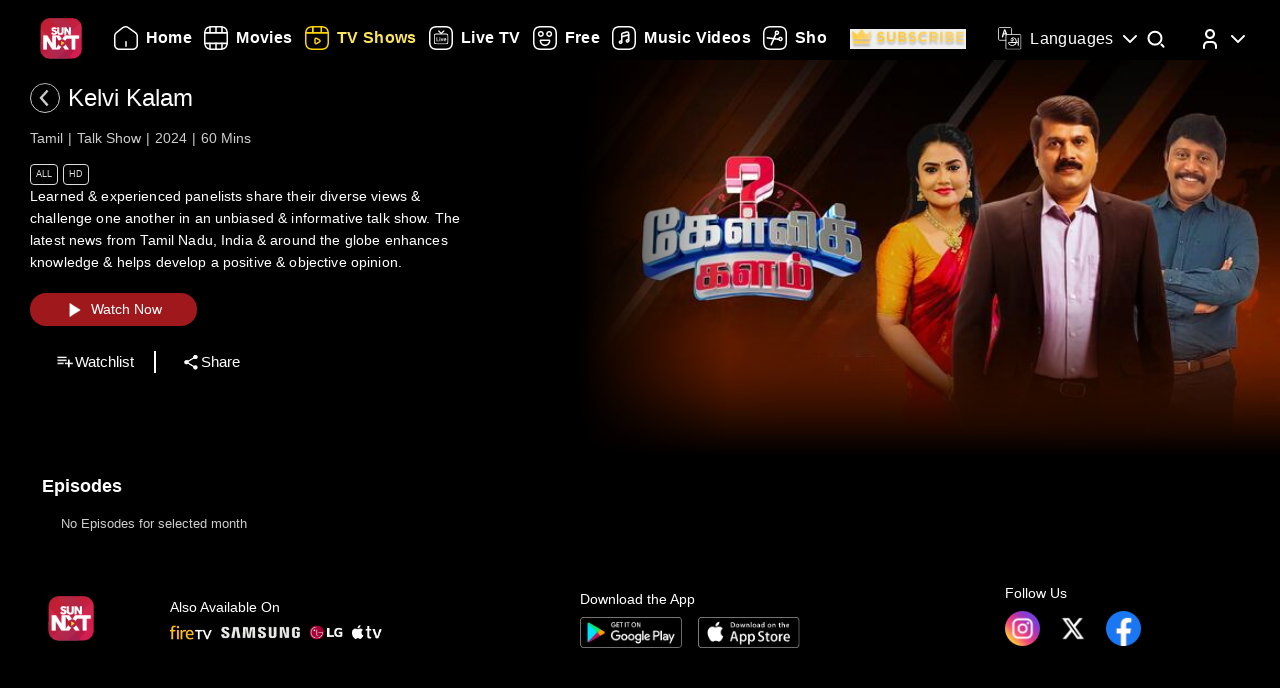

--- FILE ---
content_type: text/html; charset=utf-8
request_url: https://www.sunnxt.com/suntv-tamil-serial-kelvi-kalam-episodeno407-Aug27-2022/detail/110225/146316
body_size: 9209
content:
<!DOCTYPE html><html lang="en"><head><meta name="viewport" content="width=device-width, initial-scale=1.0, maximum-scale=5.0,"/><meta charSet="utf-8"/><link rel="apple-touch-icon" sizes="57x57" href="/images/sunnxt/icons/favicon-32x32.png"/><link rel="apple-touch-icon" sizes="60x60" href="/images/sunnxt/icons/apple-touch-icon.png"/><link rel="apple-touch-icon" sizes="72x72" href="/images/sunnxt/icons/apple-touch-icon.png"/><link rel="apple-touch-icon" sizes="76x76" href="/images/sunnxt/icons/apple-touch-icon.png"/><link rel="apple-touch-icon" sizes="114x114" href="/images/sunnxt/icons/apple-touch-icon.png"/><link rel="apple-touch-icon" sizes="120x120" href="/images/sunnxt/icons/apple-touch-icon.png"/><link rel="apple-touch-icon" sizes="144x144" href="/images/sunnxt/icons/apple-touch-icon.png"/><link rel="apple-touch-icon" sizes="152x152" href="/images/sunnxt/icons/apple-touch-icon.png"/><link rel="apple-touch-icon" sizes="180x180" href="/images/sunnxt/icons/apple-touch-icon.png"/><link rel="icon" type="image/png" sizes="192x192" href="/images/sunnxt/icons/android-chrome-192x192.png"/><link rel="icon" type="image/png" sizes="32x32" href="/images/sunnxt/icons/favicon-32x32.png"/><link rel="icon" type="image/png" sizes="96x96" href="/images/sunnxt/icons/favicon-32x32.png"/><link rel="icon" type="image/png" sizes="16x16" href="/images/sunnxt/icons/favicon-16x16.png"/><link rel="shortcut icon" href="/images/sunnxt/icons/favicon.ico" type="image/x-icon"/><link rel="icon" href="/images/sunnxt/icons/favicon.ico" type="image/x-icon"/><link rel="preload" href="/images/logins_bgimg.jpg" as="image"/><link rel="stylesheet" href="/videojs/video-js.min.css" class="cssforVideoJS"/><link rel="stylesheet" href="/videojs/videojs-dvr.css" class="cssforVideoJS"/><link rel="dns-prefetch" href="https://sund-images.sunnxt.com/"/><link rel="preconnect" href="https://sund-images.sunnxt.com/" crossorigin="anonymous"/><script id="twitter-conversion-tracking-basecode">
					!function(e,t,n,s,u,a){e.twq||(s=e.twq=function(){s.exe?s.exe.apply(s,arguments):s.queue.push(arguments);
                    },s.version='1.1',s.queue=[],u=t.createElement(n),u.async=!0,u.src='https://static.ads-twitter.com/uwt.js',
                    a=t.getElementsByTagName(n)[0],a.parentNode.insertBefore(u,a))}(window,document,'script');
                    twq('config','nzce0');</script><meta name="facebook-domain-verification" content="97478gxuv7c4sl9ygkl0j27kniaa96"/><meta name="google-site-verification" content="PDhude5SZvRKBZCpgmcgZwc8k2hEhs7WdhZc5QlOfDY"/><link rel="canonical" href="https://www.sunnxt.com/suntv-tamil-serial-kelvi-kalam-episodeno407-Aug27-2022/detail/110225/146316"/><title>Watch Kelvi Kalam Talk Show Show Online | Sun NXT</title><meta name="title" content="Watch Kelvi Kalam Talk Show Show Online | Sun NXT"/><meta name="description" content="Watch Kelvi Kalam Talk Show show in full HD on Sun NXT. Subscribe and enjoy high-quality streaming of your favorite shows anytime, anywhere on Sun NXT."/><meta name="keywords" content="debateshows, sun news, kelvi kalam, sunnewsshows, tv2024"/><script id="structured-data" type="application/ld+json">{"@context":"https://schema.org/","@type":"vodchannel","url":"https://www.sunnxt.com/suntv-tamil-serial-kelvi-kalam-episodeno-Mar05-2024/detail/110225/0/","name":"Kelvi Kalam","description":"Learned & experienced panelists share their diverse views & challenge one another in an unbiased & informative talk show. The latest news from Tamil Nadu, India & around the globe enhances knowledge & helps develop a positive & objective opinion.","genre":"Talk Show","image":"https://sund-images.sunnxt.com/110225/640x360_KelviKalam_110225_023891ce-2f07-4fe7-a5bc-7b1a8d17b40f.jpg","actors":[],"director":[],"trailer":{"@type":"VideoObject","name":"Kelvi Kalam","description":"Learned & experienced panelists share their diverse views & challenge one another in an unbiased & informative talk show. The latest news from Tamil Nadu, India & around the globe enhances knowledge & helps develop a positive & objective opinion.","thumbnailUrl":"https://sund-images.sunnxt.com/110225/640x360_KelviKalam_110225_023891ce-2f07-4fe7-a5bc-7b1a8d17b40f.jpg","contentUrl":"https://www.sunnxt.com/suntv-tamil-serial-kelvi-kalam-episodeno-Mar05-2024/detail/110225/0/","uploadDate":"2024-03-05T19:09:14.000Z","duration":"1:0:00"},"potentialAction":[{"@type":"WatchAction","target":"https://www.sunnxt.com/suntv-tamil-serial-kelvi-kalam-episodeno-Mar05-2024/detail/110225/0/"}]}</script><script id="structured-data" type="application/ld+json">{"@context":"http://schema.org","@type":"Organization","name":"Sun NXT","legalName":"Sun TV Network Limited","url":"https://www.sunnxt.com/suntv-tamil-serial-kelvi-kalam-episodeno407-Aug27-2022/detail/110225/146316","logo":{"@type":"ImageObject","url":" https://www.sunnxt.com/images/logo/logo.png","width":65,"height":64},"description":"Watch latest movies and TV Shows online or stream right to your Smart TV, FireTV, Chromecast, Roku, Apple TV, mobile, tablet and more","contactPoint":{"@type":"ContactPoint","telephone":"+91-044-44676767","contactType":"customer service","availableLanguage":["English","Tamil"]},"sameAs":["https://www.facebook.com/SunNXT/","https://twitter.com/sunnxt","https://www.instagram.com/sunnxt/","https://apps.apple.com/us/app/sun-nxt-live-tv-movies/id1244757492","https://play.google.com/store/apps/details?id=com.suntv.sunnxt"]}</script><script id="structured-data" type="application/ld+json">{"@context":"http://schema.org/","@graph":[{"@context":"http://schema.org/","@type":"SiteNavigationElement","@id":"https://www.sunnxt.com/#movie","name":"Movies","url":"https://www.sunnxt.com/movie"},{"@context":"http://schema.org/","@type":"SiteNavigationElement","@id":"https://www.sunnxt.com/#tv","name":"TV Shows","url":"https://www.sunnxt.com/tv"},{"@context":"http://schema.org/","@type":"SiteNavigationElement","@id":"https://www.sunnxt.com/#live","name":"Live TV","url":"https://www.sunnxt.com/live"},{"@context":"http://schema.org/","@type":"SiteNavigationElement","@id":"https://www.sunnxt.com/#shorts","name":"Shorts","url":"https://www.sunnxt.com/shorts"},{"@context":"http://schema.org/","@type":"SiteNavigationElement","@id":"https://www.sunnxt.com/#music","name":"Music Videos","url":"https://www.sunnxt.com/music"},{"@context":"http://schema.org/","@type":"SiteNavigationElement","@id":"https://www.sunnxt.com/#comedy","name":"Comedy","url":"https://www.sunnxt.com/comedy"}]}</script><script id="structured-data" type="application/ld+json">{"@context":"http://schema.org","@type":"EntryPoint","name":"Sun NXT","url":"https://www.sunnxt.com/suntv-tamil-serial-kelvi-kalam-episodeno407-Aug27-2022/detail/110225/146316","potentialAction":[{"@type":"ViewAction","target":{"@type":"EntryPoint","name":"Browse","url":"https://sunnxt.com/searchcontents"}},{"@type":"DownloadAction","name":"Download on the App Store","target":{"@type":"EntryPoint","name":"iOS App","url":"https://apps.apple.com/in/app/sun-nxt-live-tv-movies/id1217563729"}},{"@type":"DownloadAction","name":"Get it on Google Play","target":{"@type":"EntryPoint","name":"Android App","url":"https://play.google.com/store/apps/details?id=com.suntv.sunnxt&hl=en&gl=US"}}]}</script><script id="structured-data" type="application/ld+json">{"@context":"http://schema.org","@type":"WebPage","url":"https://www.sunnxt.com/suntv-tamil-serial-kelvi-kalam-episodeno407-Aug27-2022/detail/110225/146316","name":"Watch Kelvi Kalam Talk Show Show Online | Sun NXT","description":"Watch Kelvi Kalam Talk Show show in full HD on Sun NXT. Subscribe and enjoy high-quality streaming of your favorite shows anytime, anywhere on Sun NXT.","speakable":{"@type":"SpeakableSpecification","cssSelector":".detail_detail__Y11ZH"}}</script><meta property="fb:app_id" content="1424723510892140"/><meta property="og:type" content="business.business"/><meta name="twitter:card" content="summary_large_image"/><meta name="twitter:site" content="@sunnxt"/><meta name="twitter:creator" content="@sunnxt"/><meta property="og:title" content="Watch Kelvi Kalam Talk Show Show Online | Sun NXT"/><meta name="twitter:title" content="Watch Kelvi Kalam Talk Show Show Online | Sun NXT"/><meta property="og:description" content="Watch Kelvi Kalam Talk Show show in full HD on Sun NXT. Subscribe and enjoy high-quality streaming of your favorite shows anytime, anywhere on Sun NXT."/><meta name="twitter:description" content="Watch Kelvi Kalam Talk Show show in full HD on Sun NXT. Subscribe and enjoy high-quality streaming of your favorite shows anytime, anywhere on Sun NXT."/><meta property="og:image" content="https://sund-images.sunnxt.com/110225/640x360_KelviKalam_110225_023891ce-2f07-4fe7-a5bc-7b1a8d17b40f.jpg"/><meta name="twitter:image" content="https://sund-images.sunnxt.com/110225/640x360_KelviKalam_110225_023891ce-2f07-4fe7-a5bc-7b1a8d17b40f.jpg"/><meta property="og:image:width" content="300"/><meta property="og:image:height" content="300"/><meta property="al:ios:app_store_id" content="1217563729"/><meta property="al:ios:app_name" content="Sun NXT"/><meta property="al:android:app_name" content="Sun NXT"/><meta property="al:android:package" content="com.suntv.sunnxt"/><meta name="next-head-count" content="52"/><script id="Tiktok" data-nscript="beforeInteractive">
					!function (w, d, t) {
w.TiktokAnalyticsObject=t;var ttq=w[t]=w[t]||[];ttq.methods=["page","track","identify","instances","debug","on","off","once","ready","alias","group","enableCookie","disableCookie"],ttq.setAndDefer=function(t,e){t[e]=function(){t.push([e].concat(Array.prototype.slice.call(arguments,0)))}};for(var i=0;i<ttq.methods.length;i++)ttq.setAndDefer(ttq,ttq.methods[i]);ttq.instance=function(t){for(var e=ttq._i[t]||[],n=0;n<ttq.methods.length;n++)ttq.setAndDefer(e,ttq.methods[n]);return e},ttq.load=function(e,n){var i="https://analytics.tiktok.com/i18n/pixel/events.js";ttq._i=ttq._i||{},ttq._i[e]=[],ttq._i[e]._u=i,ttq._t=ttq._t||{},ttq._t[e]=+new Date,ttq._o=ttq._o||{},ttq._o[e]=n||{};n=document.createElement("script");n.type="text/javascript",n.async=!0,n.src=i+"?sdkid="+e+"&lib="+t;e=document.getElementsByTagName("script")[0];e.parentNode.insertBefore(n,e)};
ttq.load('CFN0QG3C77UCCRP9FAKG');
ttq.page();
}(window, document, 'ttq');</script><script id="googletagmanagerdataLayer3" data-nscript="beforeInteractive">(function(w,d,s,l,i){w[l]=w[l]||[];w[l].push({'gtm.start':new Date().getTime(),event:'gtm.js'});var f=d.getElementsByTagName(s)[0],
                    j=d.createElement(s),dl=l!='dataLayer'?'&l='+l:'';j.async=true;j.src='https://www.googletagmanager.com/gtm.js?id='+i+dl;f.parentNode.insertBefore(j,f);})(window,document,'script','dataLayer','GTM-KLX73P8');</script><link rel="preload" href="/_next/static/css/aae2e30063c5a6ab.css" as="style"/><link rel="stylesheet" href="/_next/static/css/aae2e30063c5a6ab.css" data-n-g=""/><link rel="preload" href="/_next/static/css/0896498b0ec9d060.css" as="style"/><link rel="stylesheet" href="/_next/static/css/0896498b0ec9d060.css" data-n-p=""/><link rel="preload" href="/_next/static/css/6d30946cbf3b97d0.css" as="style"/><link rel="stylesheet" href="/_next/static/css/6d30946cbf3b97d0.css" data-n-p=""/><link rel="preload" href="/_next/static/css/a2e77380244d1642.css" as="style"/><link rel="stylesheet" href="/_next/static/css/a2e77380244d1642.css" data-n-p=""/><noscript data-n-css=""></noscript><script defer="" nomodule="" src="/_next/static/chunks/polyfills-c67a75d1b6f99dc8.js"></script><script id="adsrvr" src="https://js.adsrvr.org/up_loader.1.1.0.js" defer="" data-nscript="beforeInteractive"></script><script src="/_next/static/chunks/webpack-d5494075702d3504.js" defer=""></script><script src="/_next/static/chunks/framework-9cf46cf0fe8d1146.js" defer=""></script><script src="/_next/static/chunks/main-87e187bab02036e0.js" defer=""></script><script src="/_next/static/chunks/pages/_app-637c92ab59b018ad.js" defer=""></script><script src="/_next/static/chunks/fec483df-e0603574c815e717.js" defer=""></script><script src="/_next/static/chunks/7536-5aea6fa974415ec2.js" defer=""></script><script src="/_next/static/chunks/1664-62879b3c397e8b24.js" defer=""></script><script src="/_next/static/chunks/4969-52b5bd55141d15b4.js" defer=""></script><script src="/_next/static/chunks/6182-81456f6740668184.js" defer=""></script><script src="/_next/static/chunks/6066-836470e53a2dc84d.js" defer=""></script><script src="/_next/static/chunks/5675-fa0173bd69ddec39.js" defer=""></script><script src="/_next/static/chunks/6507-a8ffbbf7f01f52d5.js" defer=""></script><script src="/_next/static/chunks/5516-4dc3ca2a4ad888bf.js" defer=""></script><script src="/_next/static/chunks/3856-31ffaef50e4810e5.js" defer=""></script><script src="/_next/static/chunks/8691-e043ede4a315bfc7.js" defer=""></script><script src="/_next/static/chunks/405-61dd312c5a9e3d5c.js" defer=""></script><script src="/_next/static/chunks/pages/%5Bslug%5D/detail/%5B...index%5D-3469da7bed65e27a.js" defer=""></script><script src="/_next/static/r1pzFqgiibNZay70owqTf/_buildManifest.js" defer=""></script><script src="/_next/static/r1pzFqgiibNZay70owqTf/_ssgManifest.js" defer=""></script></head><body><div id="__next"><noscript><img height="1" width="1" style="display:none"
				src="https://www.facebook.com/tr?id=3098936210328804&ev=PageView&noscript=1" /></noscript><noscript><iframe src=https://www.googletagmanager.com/ns.html?id=GTM-KLX73P8
                height="0" width="0" style="display:none;visibility:hidden"></iframe></noscript><div class="detail_detail_data__EZ1nC"><div><header class="fixed top-0 left-0 w-full text-white z-50 pointer-events-none transition-all duration-300
			bg-gradient-to-b from-black/90 via-black/50 to-transparent h-24
		"><div class="flex items-center justify-between  px-4 md:px-10 h-full pb-[1px] md:pb-[0px] lg:pb-[20px]"><img class="h-[clamp(32px,3vw+24px,41px)] cursor-pointer pointer-events-auto" src="/images/logo/logo.png" alt="logo"/><nav class="flex-1 w-[60%] ml-4 lg:ml-6 md:flex items-center"><div class=" flex items-center relative overflow-x-auto scrollbar-hide w-full md:w-auto sm:w-[100vw] pointer-events-auto "><ul class="
            flex flex-row items-center space-x-5
            text-white text-sm font-medium
            whitespace-nowrap
			
          "></ul></div></nav><div class="flex items-start mt-2 space-x-4 sm:space-x-6 md:space-x-8 ml-3 sm:ml-4 md:ml-6"><div class="relative flex items-center h-full group pointer-events-auto"><div class="flex items-center cursor-pointer text-white hover:text-[#FCE45E] transition-all duration-300"><img src="/images/Icons/language.svg" alt="language" class="w-6 h-6 mr-2 object-contain block group-hover:hidden"/><img src="/images/Icons/Language_hover.svg" alt="language" class="w-6 h-6 mr-2 object-contain hidden group-hover:block"/><span class="!xl:text-[16px] xl:font-semibold whitespace-nowrap tracking-wide ">Languages</span><img src="/images/Icons/Drop_down.svg" alt="caret" class="w-6 h-6 ml-1 object-contain transform transition-transform duration-300 group-hover:rotate-180"/></div><div class="absolute top-full left-0 hidden group-hover:flex flex-col backdrop-blur-xl bg-[rgba(35,35,35,0.55)] border border-[rgba(255,255,255,0.2)] rounded-lg shadow-[0_2px_10px_rgba(0,0,0,0.3)] p-2 z-50 w-[9rem] mt-[1px] opacity-0 translate-y-1 group-hover:opacity-100 group-hover:translate-y-0 transition-all duration-300 ease-out !font-normal"><ul class="max-h-auto overflow-y-auto scrollbar-hide text-gray-100 text-sm divide-y divide-[rgba(255,255,255,0.15)] divide-solid-mx-3 px-3"></ul><button type="submit" class="w-full mt-3 bg-[rgba(100,100,100,0.4)] backdrop-blur-md border border-[rgba(255,255,255,0.2)]  text-white py-1.5 rounded-md text-sm  hover:bg-[rgba(150,150,150,0.5)] transition">Apply</button></div></div><div class="group relative w-fit cursor-pointer pointer-events-auto"><span class="inline-block"><img src="/images/Icons/Search.svg" alt="search" class="w-6 h-6 block group-hover:hidden"/><img src="/images/Icons/Search_new.svg" alt="search hover" class="w-6 h-6 hidden group-hover:block"/></span><div class=" absolute  left-1/2 -translate-x-1/2  top-[120%]   bg-white text-black text-sm font-semibold px-2 py-1 rounded  whitespace-nowrap opacity-0 group-hover:opacity-100  transition-opacity duration-150  pointer-events-none z-[9999] ">Search</div></div><div class="relative group inline-block pointer-events-auto"><div class="relative inline-flex items-center cursor-pointer p-0"><img src="/images/Icons/Profile.svg" alt="profile" class="w-6 h-6 object-cover rounded-full group-hover:opacity-0 transition-opacity duration-300"/><img src="/images/Icons/Profile_hover.svg" alt="profile_hover" class="w-6 h-6 object-cover rounded-full absolute top-0 left-0 opacity-0 group-hover:opacity-100 transition-opacity duration-300"/><img src="/images/Icons/Drop_down.svg" alt="caret" class="w-6 h-6 ml-1 transform transition-transform duration-300 group-hover:rotate-180"/></div><div class="absolute right-0 top-[calc(100%+0px)] z-50
					md:w-40 md:p-2
					w-[40vw] p-3
					bg-[rgba(35,35,35,0.55)]
					backdrop-blur-md
					border border-[rgba(255,255,255,0.2)]
					rounded-lg
					shadow-[0_2px_10px_rgba(0,0,0,0.3)]
					opacity-0 translate-y-1
					pointer-events-none
					transition-all duration-300 ease-out
					group-hover:opacity-100
					group-hover:translate-y-0
					group-hover:pointer-events-auto
				"><ul><li class="flex items-center justify-center space-x-2 hover:text-[#FFD400] cursor-pointer transition text-gray-200 p-1 "><img src="/images/Icons/Login.svg" alt="logout" class="w-6 h-6 invert sepia saturate-500 hue-rotate-0 brightness-90"/><span>Log In</span></li></ul></div></div></div></div></header></div><div></div><div class="Toastify"></div><div class="detail_detail__Y11ZH"><div class="detail_detail_desktop__kTVvD"><div class="detail_player__3avqw"><div class="detail_video_description__0oskM"><div class="flex items-center"><div class="relative w-[30px] h-[30px] cursor-pointer group "><img src="/images/back_arrow_left.svg" alt="arrow" class="absolute inset-0 w-full h-full opacity-100 group-hover:opacity-0 transition-opacity duration-200"/><img src="/images/back_arrow_hover.svg" alt="arrow" class="absolute inset-0 w-full h-full opacity-0 group-hover:opacity-100 transition-opacity duration-200"/></div><div><span class="text-2xl md:pl-2">Kelvi Kalam</span></div></div><ul class="detail_video_data__dpO5_"><li>Tamil</li><li>Talk Show</li><li>2024</li><li>60<!-- --> Mins<!-- --></li></ul><ul class="detail_video__T64Cv"><li>All</li><li>HD</li></ul><div class="detail_box__tpEE_"><input type="checkbox" id="expanded"/><p>Learned &amp; experienced panelists share their diverse views &amp; challenge one another in an unbiased &amp; informative talk show. The latest news from Tamil Nadu, India &amp; around the globe enhances knowledge &amp; helps develop a positive &amp; objective opinion.</p></div><button class="detail_play_button__z5wcB"><img src="/_next/static/media/playbtn.20bc35cf.png" alt="playbtn" id="playbtn"/></button><ul class="detail_share_data__zVLbl"><li><img src="" alt="watchlist"/>Watchlist<!-- --></li><li><img src="/images/share.png" alt="share"/>Share<!-- --></li></ul></div><div class="detail_player_section"><div class="detail_videoplayer__LvQPx"><div id="mainContainer"><div class="detail_coverposter"><img src="https://sund-images.sunnxt.com/110225/640x360_KelviKalam_110225_023891ce-2f07-4fe7-a5bc-7b1a8d17b40f.jpg" alt="cover_poster"/></div></div></div></div></div></div><div class="carousels_episodes__LQfo3"><div class="carousels_layout__Ng3hN"><div class="carousels_carousel_body__J6BxB"><div class="carousels_home_carosel_title__5Z0uK"><span class="carousels_carousel_title__x6pnm">Episodes<!-- --> <!-- --></span></div><div class="carousels_carousel_data__dVbKV"><div class="slick-slider slick-initialized"><div class="slick-list"><div class="slick-track" style="width:20%;left:0%"><div data-index="0" class="slick-slide slick-active slick-current" tabindex="-1" aria-hidden="false" style="outline:none;width:100%"><div><p class="carousels_nodata_section__BsBNk" tabindex="-1" style="width:100%;display:inline-block">No Episodes for selected month</p></div></div></div></div></div></div></div></div></div><div class="carousels_latest__BtwEd"></div></div><footer class="footer_footerWrapper__j2rE_ overflow-hidden w-full" style="--footer-bg:url()" id="footer"><div class="w-full pt-[3rem] bg-black/80"><div class="flex flex-col md:flex-row justify-between items-start md:items-center mx-[1rem] md:mx-[3rem] space-y-8 md:space-y-0"><div class="hidden md:block"><img src="/images/logo/logo.png" alt="Sun NXT Logo" class="w-[70%]"/></div><div class="text-sm flex flex-col items-start hidden md:block"><p>Also Available On</p><img src="/images/tvs_logos.png" alt="tvs" class="w-[60%] mt-2"/></div><div class="text-sm flex flex-col items-start"><p>Download the App</p><div class="flex space-x-4 w-[60%] mt-2"><a href="https://play.google.com/store/apps/details?id=com.suntv.sunnxt" target="_blank" rel="noreferrer"><img src="/images/footer_playstore_badge.png" alt="Google Play" class="w-40 md:w-44"/></a><a href="https://apps.apple.com/us/app/sun-nxt/id1244757492" target="_blank" rel="noreferrer"><img src="/images/footer_appstore_badge.png" alt="App Store" class="w-40 md:w-44"/></a></div></div><div class="flex flex-col text-sm"><p>Follow Us</p><div class="flex space-x-4 my-2 w-[60%]"><a href="https://www.instagram.com/sunnxt/" target="_blank" rel="noreferrer"><img src="/images/insta.png" alt="insta" class="w-[clamp(40px,9vw,65px)] h-[clamp(20px,4vw,35px)]"/></a><a href="https://twitter.com/sunnxt" target="_blank" rel="noreferrer"><img src="/images/twitter.png" alt="twitter" class="w-[clamp(40px,9vw,65px)] h-[clamp(20px,4vw,35px)]"/></a><a href="https://www.facebook.com/SunNXT/" target="_blank" rel="noreferrer"><img src="/images/facebook.png" alt="facebook" class="w-[clamp(40px,9vw,65px)] h-[clamp(20px,4vw,35px)]"/></a></div></div></div></div><div class="max-w-[100vw] mx-auto px-[1rem] md:px-[3rem] pt-4 md:pt-8 pb-6 md:pb-10 flex flex-col bg-black/80"><div class="flex flex-col lg:flex-row justify-between gap-[2rem] lg:gap-[3rem] pt-[20px] lg:pt-[30px]"><div class="min-w-[180px] flex-shrink-0"><p class="font-[100] mb-2 text-sm">Learn More</p><ul class="list-none p-0 text-white/60 text-xs"><li class="mb-2"><a href="/aboutUs">About Us</a></li><li class="mb-2"><a href="/faq">FAQs</a></li><li class="mb-2"><a href="/myprofile#feedback">Feedback</a></li><li class="mb-2"><a href="/privacypolicy">Privacy Policy</a></li><li class="mb-2"><a href="/termsOfuse">Terms of Use</a></li><li class="mb-2"><a href="/cookiePolicy">Cookie Policies</a></li><li class="mb-2"><a href="https://blog.sunnxt.com/" target="_blank" rel="noreferrer">Blog</a></li><li><a href="/content-grievance-redressal">Content Redressal Mechanism</a></li></ul></div><div class="w-full flex flex-wrap gap-[3rem] lg:gap-[3rem] md:gap-x-[6rem] gap-y-[3rem] 2xl:justify-around md:justify-start mt-0 md:flex-row flex-col"></div></div> <!-- --></div><div class="text-center p-5 text-[clamp(10px,1.1vw,12px)] text-white/50 bg-black/80"><p><span class="mr-2 text-gray-400">1.19.0.0 |</span>Copyright © <!-- -->2026<!-- --> Sun NXT, all related channels, content, images, visuals, and logos are property of Sun TV Network Ltd. All rights reserved.<!-- --></p></div></footer></div></div><script id="__NEXT_DATA__" type="application/json">{"props":{"pageProps":{"ip":"3.15.45.23","contentData":{"status":"SUCCESS","message":"OK","code":200,"results":[{"globalServiceId":"GID_110225","_id":"110225","relatedCast":{"values":[]},"currentUserData":{"elapsed_time":0,"rating":0,"favorite":false,"like":null,"purchase":[]},"hostName":null,"publishingHouse":{"userName":"harinarayan.ontrack@sunnetwork.in","publishingHouseId":45,"userId":233,"publishingHouseName":"SUN"},"content":{"startDate":"2020-12-30T00:00:00.000Z","endDate":"2028-03-17T00:00:00.000Z","parentIds":null,"drmType":"","rightsHolder":null,"seasonNo":"","releaseDate":"2024-03-05T19:09:14.000Z","duration":"1:0:00","videoQuality":"HD","is3d":false,"siblingOrder":36,"serialNo":"","contentRating":"4.5","drmEnabled":true,"isChromeCastEnabled":true,"contentCreater":null,"categoryName":"Suitable For All Ages","adEnabled":true,"genre":[{"id":"58da63d3e4b04dd0266a5e21","name":"Talk Show"}],"isAzure":false,"certifiedRatings":{"values":[{"rating":"U","country":null,"description":null,"name":"certifiedRating","title":null},{"rating":"All","country":"IN","description":"Suitable for all age viewers","name":"cbfcRatingOTT","title":"Suitable for all age viewers"}]},"isMpegDash":true,"language":["tamil"],"categoryType":"All"},"relatedMultimedia":{"values":[]},"thumbnailSeekPreview":"","subtitles":{"values":[]},"generalInfo":{"seriesId":"","seasonId":"110225","showDisplayTabs":{"showDisplayEnd":"","showDisplaySuffix":"","showDisplayStart":"2020-12-30","showDisplayText":"MMM-YY","showDisplayfrequency":"","showDisplayOrder":"desc","showAirStatus":"running","showDisplayType":"monthly"},"mobilePromotionURL":null,"topRightBadge":null,"webPromotionURL":null,"bottomCenterLabelText":null,"AlbumName":null,"contentPlayDuration":null,"isHDRImage":null,"altTitle":[{"language":"type","title":"கேள்வி களம்"}],"streamType":"vodchannel","actionType":null,"categoryTypeImage":"https://sund-images.sunnxt.com/meta-data/category-type/All.png","briefDescription":"Learned \u0026 experienced panelists share their diverse views \u0026 challenge one another in an unbiased \u0026 informative talk show. The latest news from Tamil Nadu, India \u0026 around the globe enhances knowledge \u0026 helps develop a positive \u0026 objective opinion.","heroBannerLabelText":null,"displayTitle":"Mar 05, 2024","drm_partner_kids":[],"autoPlayDuration":15,"alterDescription":"அரசியல் தலைவர்கள், சமூக ஆர்வலர்கள், தொழில் அதிபர்கள் மற்றும் பிரபலங்களை நேர்காணல் செய்யும் நிகழ்ச்சி.","isDownloadable":false,"promotionId":null,"category":"","isDolby":false,"isHDR10PlusImage":null,"topRightBadgeInt":null,"title":"Kelvi Kalam","assetId":null,"isAtmosImage":null,"mediaTailorConfigURL":null,"isDolbyvision":false,"altGenre":null,"topLeftBadgeText":null,"subtitlesImage":null,"additional_cdn":null,"showWatermark":true,"drm_partner":null,"altDisplayTitle":"","previousContent":"","cdnType":null,"altDescription":null,"type":"vodchannel","ssaiEnabled":null,"isDolbyVisionImage":null,"accessControl":"Guest","isDolbyImage":null,"seoH1Tag":null,"description":"Learned \u0026 experienced panelists share their diverse views \u0026 challenge one another in an unbiased \u0026 informative talk show. The latest news from Tamil Nadu, India \u0026 around the globe enhances knowledge \u0026 helps develop a positive \u0026 objective opinion.","seoH4Tag":null,"tagLine":"","isHdr":false,"deepLinkiOS":"","topLeftBadge":null,"akamaiTag":"","isDvr":false,"alternateRelatedTitle":[],"seasonNo":"","seoDescription":null,"seoTitle":null,"actionURL":null,"nextContent":"","seoH3Tag":null,"deepLink":"","bottomCenterLabel":null,"videoAvailable":true,"preferredCdn":null,"_id":"110225","relatedTitle":"","isHdr10":false,"isHdr10plus":false,"seoH5Tag":null,"isSellable":false,"isHDR10Image":null,"equivalentChannelId":null,"seoH6Tag":null,"contentRights":["avod"],"altLanguage":"தமிழ்","topRightBadgeText":null,"videoQualityImage":null,"isAtmos":false,"altBriefDescription":null,"partnerId":"","contentRule":{"rule":[{"duration":0,"rulesConditions":[{"values":["DUMMY"],"name":"country","condition":"NOT IN"}],"name":"Free to all countries","rulesProperties":[{"values":["AVOD"],"name":"contentRights"}]}]},"seoH2Tag":null},"images":{"values":[{"profile":"xxhdpi","operator":"myplex","resolution":"1600x1200","link":"https://sund-images.sunnxt.com/110225/1600x1200_KelviKalam_110225_9db12d80-3cb1-4a93-97c8-8d714c0f64d5.jpg","type":"preview"},{"profile":"xhdpi","operator":"myplex","resolution":"832x623","link":"https://sund-images.sunnxt.com/110225/832x623_KelviKalam_110225_9db12d80-3cb1-4a93-97c8-8d714c0f64d5.jpg","type":"preview"},{"profile":"hdpi","operator":"myplex","resolution":"452x339","link":"https://sund-images.sunnxt.com/110225/452x339_KelviKalam_110225_9db12d80-3cb1-4a93-97c8-8d714c0f64d5.jpg","type":"preview"},{"profile":"mdpi","operator":"myplex","resolution":"361x270","link":"https://sund-images.sunnxt.com/110225/361x270_KelviKalam_110225_9db12d80-3cb1-4a93-97c8-8d714c0f64d5.jpg","type":"preview"},{"profile":"ldpi","operator":"myplex","resolution":"200x150","link":"https://sund-images.sunnxt.com/110225/200x150_KelviKalam_110225_9db12d80-3cb1-4a93-97c8-8d714c0f64d5.jpg","type":"preview"},{"profile":"mdpi","operator":"myplex","resolution":"640x360","link":"https://sund-images.sunnxt.com/110225/640x360_KelviKalam_110225_4f7b30e9-6a9e-470f-a5a4-c5ca120c960e.jpg","type":"coverposterimage"},{"profile":"xxhdpi","operator":"myplex","resolution":"1920x1080","link":"https://sund-images.sunnxt.com/110225/1920x1080_KelviKalam_110225_4f7b30e9-6a9e-470f-a5a4-c5ca120c960e.jpg","type":"coverposterimage"},{"profile":"xhdpi","operator":"myplex","resolution":"1280x720","link":"https://sund-images.sunnxt.com/110225/1280x720_KelviKalam_110225_4f7b30e9-6a9e-470f-a5a4-c5ca120c960e.jpg","type":"coverposterimage"},{"profile":"hdpi","operator":"myplex","resolution":"960x540","link":"https://sund-images.sunnxt.com/110225/960x540_KelviKalam_110225_4f7b30e9-6a9e-470f-a5a4-c5ca120c960e.jpg","type":"coverposterimage"},{"profile":"xhdpi","operator":"myplex","resolution":"1000x1500","link":"https://sund-images.sunnxt.com/110225/1000x1500_KelviKalam_110225_e1e66df7-c940-44de-9b04-113a43a9a313.jpg","type":"thumbnail"},{"profile":"hdpi","operator":"myplex","resolution":"500x750","link":"https://sund-images.sunnxt.com/110225/500x750_KelviKalam_110225_e1e66df7-c940-44de-9b04-113a43a9a313.jpg","type":"thumbnail"},{"profile":"mdpi","operator":"myplex","resolution":"250x375","link":"https://sund-images.sunnxt.com/110225/250x375_KelviKalam_110225_e1e66df7-c940-44de-9b04-113a43a9a313.jpg","type":"thumbnail"},{"profile":"ldpi","operator":"myplex","resolution":"240x360","link":"https://sund-images.sunnxt.com/110225/240x360_KelviKalam_110225_e1e66df7-c940-44de-9b04-113a43a9a313.jpg","type":"thumbnail"},{"profile":"mdpi","operator":"myplex","resolution":"250x500","link":"https://sund-images.sunnxt.com/110225/250x500_KelviKalam_110225_d4f014a8-4e75-4959-a6ea-568e78ae07cc.jpg","type":"premierezonerail"},{"profile":"hdpi","operator":"myplex","resolution":"340x680","link":"https://sund-images.sunnxt.com/110225/340x680_KelviKalam_110225_d4f014a8-4e75-4959-a6ea-568e78ae07cc.jpg","type":"premierezonerail"},{"profile":"ldpi","operator":"myplex","resolution":"210x420","link":"https://sund-images.sunnxt.com/110225/210x420_KelviKalam_110225_d4f014a8-4e75-4959-a6ea-568e78ae07cc.jpg","type":"premierezonerail"},{"profile":"mdpi","operator":"myplex","resolution":"640x360","link":"https://sund-images.sunnxt.com/110225/640x360_KelviKalam_110225_023891ce-2f07-4fe7-a5bc-7b1a8d17b40f.jpg","type":"coverposter"},{"profile":"xxhdpi","operator":"myplex","resolution":"1920x1080","link":"https://sund-images.sunnxt.com/110225/1920x1080_KelviKalam_110225_023891ce-2f07-4fe7-a5bc-7b1a8d17b40f.jpg","type":"coverposter"},{"profile":"xhdpi","operator":"myplex","resolution":"1280x720","link":"https://sund-images.sunnxt.com/110225/1280x720_KelviKalam_110225_023891ce-2f07-4fe7-a5bc-7b1a8d17b40f.jpg","type":"coverposter"},{"profile":"hdpi","operator":"myplex","resolution":"960x540","link":"https://sund-images.sunnxt.com/110225/960x540_KelviKalam_110225_023891ce-2f07-4fe7-a5bc-7b1a8d17b40f.jpg","type":"coverposter"},{"profile":"xxhdpi-v2","operator":"myplex","resolution":"1408x792","link":"https://sund-images.sunnxt.com/110225/1408x792_KelviKalam_110225_023891ce-2f07-4fe7-a5bc-7b1a8d17b40f.jpg","type":"coverposter"},{"profile":"xhdpi-v2","operator":"myplex","resolution":"1209x680","link":"https://sund-images.sunnxt.com/110225/1209x680_KelviKalam_110225_023891ce-2f07-4fe7-a5bc-7b1a8d17b40f.jpg","type":"coverposter"},{"profile":"hdpi-v2","operator":"myplex","resolution":"400x225","link":"https://sund-images.sunnxt.com/110225/400x225_KelviKalam_110225_023891ce-2f07-4fe7-a5bc-7b1a8d17b40f.jpg","type":"coverposter"},{"profile":"mdpi-v2","operator":"myplex","resolution":"240x135","link":"https://sund-images.sunnxt.com/110225/240x135_KelviKalam_110225_023891ce-2f07-4fe7-a5bc-7b1a8d17b40f.jpg","type":"coverposter"},{"profile":"ldpi-v2","operator":"myplex","resolution":"176x99","link":"https://sund-images.sunnxt.com/110225/176x99_KelviKalam_110225_023891ce-2f07-4fe7-a5bc-7b1a8d17b40f.jpg","type":"coverposter"},{"profile":"xhdpi","operator":"myplex","resolution":"1000x1500","link":"https://sund-images.sunnxt.com/110225/1000x1500_KelviKalam_110225_f4bb0fd1-3858-4a96-9661-1a513307e9cb.jpg","type":"thumbnailimage"},{"profile":"hdpi","operator":"myplex","resolution":"500x750","link":"https://sund-images.sunnxt.com/110225/500x750_KelviKalam_110225_f4bb0fd1-3858-4a96-9661-1a513307e9cb.jpg","type":"thumbnailimage"},{"profile":"mdpi","operator":"myplex","resolution":"250x375","link":"https://sund-images.sunnxt.com/110225/250x375_KelviKalam_110225_f4bb0fd1-3858-4a96-9661-1a513307e9cb.jpg","type":"thumbnailimage"},{"profile":"xhdpi","operator":"myplex","resolution":"defaultwidthxdefaultheight","link":"https://sund-images.sunnxt.com/110225/KelviKalam_110225_1500d910-f0db-48e8-b7e0-1dce9d0c7b40.png","type":"contenttitleimage"},{"profile":"hdpi","operator":"myplex","resolution":"defaultwidthxdefaultheight","link":"https://sund-images.sunnxt.com/110225/KelviKalam_110225_1500d910-f0db-48e8-b7e0-1dce9d0c7b40.png","type":"contenttitleimage"},{"profile":"mdpi","operator":"myplex","resolution":"defaultwidthxdefaultheight","link":"https://sund-images.sunnxt.com/110225/KelviKalam_110225_1500d910-f0db-48e8-b7e0-1dce9d0c7b40.png","type":"contenttitleimage"}]},"packages":[],"timeshiftDuration":null,"tags":{"values":[{"category":"","qualifier":"","weight":1,"genre":"","id":"55652394","name":"debateshows"},{"category":"","qualifier":"","weight":1,"genre":"","id":"55652395","name":"sun news"},{"category":"","qualifier":"","weight":1,"genre":"","id":"55652396","name":"kelvi kalam"},{"category":"","qualifier":"","weight":1,"genre":"","id":"55652397","name":"sunnewsshows"},{"category":"","qualifier":"","weight":1,"genre":"","id":"55652398","name":"tv2024"}]}}],"request_id":"150f3390-5b6d-4c49-a210-18674877fc35"},"contentId":"110225","contentType":"vodchannel","CID":"146316","hostName":"www.sunnxt.com","promoImages":"","webPromoUrl":"","bannerTitle":""},"__N_SSP":true},"page":"/[slug]/detail/[...index]","query":{"slug":"suntv-tamil-serial-kelvi-kalam-episodeno407-Aug27-2022","index":["110225","146316"]},"buildId":"r1pzFqgiibNZay70owqTf","isFallback":false,"gssp":true,"locale":"en","locales":["en"],"defaultLocale":"en","scriptLoader":[]}</script></body></html>

--- FILE ---
content_type: image/svg+xml
request_url: http://img-profile.sunnxt.in/actorimage1/hdpi_portal_music_videos_default.svg
body_size: 921
content:
<svg width="30" height="30" viewBox="0 0 30 30" fill="none" xmlns="http://www.w3.org/2000/svg">
<g clip-path="url(#clip0_36038_114001)">
<path d="M19.5 28.125C21.2269 28.125 22.6233 27.9589 23.7688 27.6173C24.8114 27.3063 25.6186 26.8547 26.2367 26.2367C26.8547 25.6186 27.3063 24.8114 27.6173 23.7688C27.9589 22.6233 28.125 21.2269 28.125 19.5V10.5C28.125 8.77306 27.9589 7.37672 27.6173 6.2312C27.3063 5.18863 26.8547 4.38139 26.2367 3.76332C25.6186 3.14527 24.8114 2.69366 23.7688 2.38273C22.6233 2.04108 21.2269 1.875 19.5 1.875H10.5C8.77306 1.875 7.37672 2.04108 6.2312 2.38273C5.18863 2.69366 4.38139 3.14527 3.76332 3.76332C3.14527 4.38139 2.69366 5.18863 2.38273 6.2312C2.04108 7.37672 1.875 8.77306 1.875 10.5V19.5C1.875 21.2269 2.04108 22.6233 2.38273 23.7688C2.69366 24.8114 3.14527 25.6186 3.76332 26.2367C4.38139 26.8547 5.18863 27.3063 6.2312 27.6173C7.37672 27.9589 8.77306 28.125 10.5 28.125H19.5ZM19.5 30H10.5C3 30 0 27 0 19.5V10.5C0 3 3 0 10.5 0H19.5C27 0 30 3 30 10.5V19.5C30 27 27 30 19.5 30Z" fill="white"/>
<path d="M10.6831 19.7422C10.4185 19.7422 10.2031 19.9575 10.2031 20.2222C10.2031 20.4869 10.4185 20.7022 10.6831 20.7022C10.9478 20.7022 11.1631 20.4869 11.1631 20.2222C11.1631 19.9575 10.9478 19.7422 10.6831 19.7422ZM10.6831 17.8672C11.9838 17.8672 13.0381 18.9216 13.0381 20.2222C13.0381 21.5228 11.9838 22.5772 10.6831 22.5772C9.3825 22.5772 8.32812 21.5228 8.32812 20.2222C8.32812 18.9216 9.3825 17.8672 10.6831 17.8672Z" fill="white"/>
<path d="M20.7431 18.6492V9.43921C20.7431 7.47421 19.5131 7.20421 18.2681 7.54921L13.5581 8.83921C13.1374 8.94071 12.7646 9.18407 12.5023 9.52831C12.24 9.87256 12.1043 10.2967 12.1181 10.7292V20.2392" stroke="white" stroke-width="2" stroke-linecap="round" stroke-linejoin="round"/>
<path d="M19.3238 18.1641C19.0591 18.1641 18.8437 18.3794 18.8437 18.6441C18.8437 18.9087 19.0591 19.1241 19.3238 19.1241C19.5884 19.1241 19.8038 18.9087 19.8038 18.6441C19.8038 18.3794 19.5884 18.1641 19.3238 18.1641ZM19.3238 16.2891C20.6244 16.2891 21.6788 17.3434 21.6788 18.6441C21.6788 19.9447 20.6244 20.9991 19.3238 20.9991C18.0231 20.9991 16.9688 19.9447 16.9688 18.6441C16.9688 17.3434 18.0231 16.2891 19.3238 16.2891Z" fill="white"/>
<path d="M12.1016 13.4722L20.7416 11.1172" stroke="white" stroke-width="2" stroke-linecap="round" stroke-linejoin="round"/>
</g>
<defs>
<clipPath id="clip0_36038_114001">
<rect width="30" height="30" fill="white"/>
</clipPath>
</defs>
</svg>


--- FILE ---
content_type: application/javascript; charset=UTF-8
request_url: https://www.sunnxt.com/_next/static/chunks/pages/faq-e75deec4064af3e8.js
body_size: 10340
content:
(self.webpackChunk_N_E=self.webpackChunk_N_E||[]).push([[7746],{88518:function(e,t,n){"use strict";n.d(t,{Z:function(){return l}});var a=n(9008),o=n.n(a),i=n(67294),s=n(11163),r=n(85518),c=n(85893);function l(e){var t,n,a,l,u,m,d,p,h=(0,s.useRouter)(),y=(h.locales,h.asPath);p=y.includes("inside")?".viewmore_viewall__mdKpW":y.includes("detail")?".detail_detail__Y11ZH":y.includes("live")?".livetv_livetv__R_PjQ":".Home_container__bCOhY";var w={"@context":"http://schema.org","@type":"WebPage",url:"https://".concat(e.hostName?e.hostName:"www.sunnxt.com").concat(e.hostName&&y||""),name:e.seoData&&e.seoData.seotitle?e.seoData.seotitle:"Sun NXT - Watch Movies Online, Watch TV Shows, News Online",description:e.seoData&&e.seoData.seodescription?e.seoData.seodescription:"Sun NXT is an online video streaming platform owned and operated by Sun TV Network Limited which offers live TV content, movies, originals, kid\u2019s Content, music across 5 South Indian languages viz: Tamil, Telugu, Kannada & Malayalam."};return y.includes("inside")||(w.speakable={"@type":"SpeakableSpecification",cssSelector:p}),(0,c.jsxs)("div",{children:[(0,c.jsxs)(o(),{children:[(0,c.jsx)("link",{rel:"preload",href:"/images/logins_bgimg.jpg",as:"image"}),y.includes("live")&&r.G6&&(0,c.jsxs)(c.Fragment,{children:[(0,c.jsx)("link",{rel:"stylesheet",href:"/videojs/video-js.min.css",className:"cssforVideoJS"}),(0,c.jsx)("link",{rel:"stylesheet",href:"/videojs/videojs-dvr.css",className:"cssforVideoJS"})]}),!y.includes("/live")&&(0,c.jsxs)(c.Fragment,{children:[(0,c.jsx)("link",{rel:"stylesheet",href:"/videojs/video-js.min.css",className:"cssforVideoJS"}),(0,c.jsx)("link",{rel:"stylesheet",href:"/videojs/videojs-dvr.css",className:"cssforVideoJS"})]}),(0,c.jsx)("link",{rel:"dns-prefetch",href:"https://sund-images.sunnxt.com/"}),(0,c.jsx)("link",{rel:"preconnect",href:"https://sund-images.sunnxt.com/",crossOrigin:"anonymous"}),(0,c.jsx)("script",{id:"twitter-conversion-tracking-basecode",dangerouslySetInnerHTML:{__html:"\n\t\t\t\t\t!function(e,t,n,s,u,a){e.twq||(s=e.twq=function(){s.exe?s.exe.apply(s,arguments):s.queue.push(arguments);\n                    },s.version='1.1',s.queue=[],u=t.createElement(n),u.async=!0,u.src='https://static.ads-twitter.com/uwt.js',\n                    a=t.getElementsByTagName(n)[0],a.parentNode.insertBefore(u,a))}(window,document,'script');\n                    twq('config','nzce0');"}}),("/"==y||"/home"==y)&&(0,c.jsx)("script",{id:"structured-data",type:"application/ld+json",dangerouslySetInnerHTML:{__html:JSON.stringify({"@context":"http://schema.org","@type":"WebSite",url:" https://sunnxt.com/",name:"Sun NXT",description:"Watch latest movies and TV Shows online or stream right to your Smart TV, FireTV, Chromecast, Roku, Apple TV, mobile, tablet and more",publisher:{"@type":"Organization",name:" Sun NXT ",logo:{"@type":"ImageObject",url:" https://sunnxt.com/images/logo/logo.png",width:65,height:64},sameAs:["https://www.facebook.com/SunNXT/","https://twitter.com/sunnxt","https://www.instagram.com/sunnxt/","https://apps.apple.com/us/app/sun-nxt-live-tv-movies/id1244757492","https://play.google.com/store/apps/details?id=com.suntv.sunnxt&referrer=utm_source%3Dwww.sunnxt.com%26utm_medium%3Dwww.sunnxt.com"]}})}}),(0,c.jsx)("meta",{name:"facebook-domain-verification",content:"97478gxuv7c4sl9ygkl0j27kniaa96"}),(0,c.jsx)("meta",{name:"google-site-verification",content:"PDhude5SZvRKBZCpgmcgZwc8k2hEhs7WdhZc5QlOfDY"}),void 0!==e.hostName&&null!==e.hostName&&""!==e.hostName?e&&e.seoData&&void 0!==e.seoData.canonicaltag&&null!==e.seoData.canonicaltag&&""!==e.seoData.canonicaltag&&e.seoData.canonicaltag.length>0&&"/"!==e.seoData.canonicaltag?(0,c.jsx)("link",{rel:"canonical",href:"https://".concat(e.hostName).concat(y)}):(0,c.jsx)("link",{rel:"canonical",href:"https://".concat(e.hostName).concat("/live/[...index]"!==y?y:"/live/")}):"undefined"!==typeof document&&(0,c.jsx)("link",{rel:"canonical",href:document.location.href}),e&&e.seoData&&void 0!==e.seoData.seotitle?(0,c.jsxs)(i.Fragment,{children:[(0,c.jsx)("title",{children:e.seoData.seotitle}),(0,c.jsx)("meta",{name:"title",content:e.seoData.seotitle}),(0,c.jsx)("meta",{name:"description",content:e.seoData.seodescription}),(0,c.jsx)("meta",{name:"keywords",content:e.seoData.seokeywords})]}):(0,c.jsxs)(i.Fragment,{children:[(0,c.jsx)("title",{children:"Sun NXT - Watch Movies Online, Watch TV Shows, News Online"}),(0,c.jsx)("meta",{name:"title",content:"Sun NXT - Watch Movies Online, Watch TV Shows, News Online"}),(0,c.jsx)("meta",{name:"description",content:"Watch latest movies and TV Shows online or stream right to your Smart TV, FireTV, Chromecast, Roku, Apple TV, mobile, tablet and more"}),(0,c.jsx)("meta",{name:"keywords",content:"watch online, movies, watch movies India, watch TV online, full length movies, online tv streaming, watch movies, movies online, watch TV, TV online, TV shows online, watch TV shows"})]}),e&&e.contentStructuredData&&void 0!==e.contentStructuredData&&(0,c.jsx)("script",{id:"structured-data",type:"application/ld+json",dangerouslySetInnerHTML:{__html:JSON.stringify(e.contentStructuredData)}}),(0,c.jsx)("script",{id:"structured-data",type:"application/ld+json",dangerouslySetInnerHTML:{__html:JSON.stringify({"@context":"http://schema.org","@type":"Organization",name:"Sun NXT",legalName:"Sun TV Network Limited",url:"https://".concat(e.hostName?e.hostName:"www.sunnxt.com").concat(e.hostName&&y||""),logo:{"@type":"ImageObject",url:" https://www.sunnxt.com/images/logo/logo.png",width:65,height:64},description:"Watch latest movies and TV Shows online or stream right to your Smart TV, FireTV, Chromecast, Roku, Apple TV, mobile, tablet and more",contactPoint:{"@type":"ContactPoint",telephone:"+91-044-44676767",contactType:"customer service",availableLanguage:["English","Tamil"]},sameAs:["https://www.facebook.com/SunNXT/","https://twitter.com/sunnxt","https://www.instagram.com/sunnxt/","https://apps.apple.com/us/app/sun-nxt-live-tv-movies/id1244757492","https://play.google.com/store/apps/details?id=com.suntv.sunnxt"]})}}),(0,c.jsx)("script",{id:"structured-data",type:"application/ld+json",dangerouslySetInnerHTML:{__html:JSON.stringify({"@context":"http://schema.org/","@graph":[{"@context":"http://schema.org/","@type":"SiteNavigationElement","@id":"https://www.sunnxt.com/#movie",name:"Movies",url:"https://www.sunnxt.com/movie"},{"@context":"http://schema.org/","@type":"SiteNavigationElement","@id":"https://www.sunnxt.com/#tv",name:"TV Shows",url:"https://www.sunnxt.com/tv"},{"@context":"http://schema.org/","@type":"SiteNavigationElement","@id":"https://www.sunnxt.com/#live",name:"Live TV",url:"https://www.sunnxt.com/live"},{"@context":"http://schema.org/","@type":"SiteNavigationElement","@id":"https://www.sunnxt.com/#shorts",name:"Shorts",url:"https://www.sunnxt.com/shorts"},{"@context":"http://schema.org/","@type":"SiteNavigationElement","@id":"https://www.sunnxt.com/#music",name:"Music Videos",url:"https://www.sunnxt.com/music"},{"@context":"http://schema.org/","@type":"SiteNavigationElement","@id":"https://www.sunnxt.com/#comedy",name:"Comedy",url:"https://www.sunnxt.com/comedy"}]})}}),(0,c.jsx)("script",{id:"structured-data",type:"application/ld+json",dangerouslySetInnerHTML:{__html:JSON.stringify({"@context":"http://schema.org","@type":"EntryPoint",name:"Sun NXT",url:"https://".concat(e.hostName?e.hostName:"www.sunnxt.com").concat(e.hostName&&y||""),potentialAction:[{"@type":"ViewAction",target:{"@type":"EntryPoint",name:"Browse",url:"https://sunnxt.com/searchcontents"}},{"@type":"DownloadAction",name:"Download on the App Store",target:{"@type":"EntryPoint",name:"iOS App",url:"https://apps.apple.com/in/app/sun-nxt-live-tv-movies/id1217563729"}},{"@type":"DownloadAction",name:"Get it on Google Play",target:{"@type":"EntryPoint",name:"Android App",url:"https://play.google.com/store/apps/details?id=com.suntv.sunnxt&hl=en&gl=US"}}]})}}),!("/"==y||"/home"==y)&&(0,c.jsx)("script",{id:"structured-data",type:"application/ld+json",dangerouslySetInnerHTML:{__html:JSON.stringify(w)}}),y.includes("inside")&&(0,c.jsx)("script",{id:"structured-data",type:"application/ld+json",dangerouslySetInnerHTML:{__html:JSON.stringify({"@context":"http://schema.org","@type":"BreadcrumbList",itemListElement:[{"@type":"ListItem",position:1,name:"Home",item:{"@id":"https://www.sunnxt.com",name:"Home"}},{"@type":"ListItem",position:2,name:"Movies",item:{"@id":"https://www.sunnxt.com/movie",name:"Movies"}},{"@type":"ListItem",position:3,name:null!==(t=e.seoData)&&void 0!==t&&t.carousel_title?null===(n=e.seoData)||void 0===n?void 0:n.carousel_title:"TV Shows",item:{"@id":null!==(a=e.seoData)&&void 0!==a&&a.fullUrl?null===(l=e.seoData)||void 0===l?void 0:l.fullUrl:"https://www.sunnxt.com/tv",name:null!==(u=e.seoData)&&void 0!==u&&u.carousel_title?null===(m=e.seoData)||void 0===m?void 0:m.carousel_title:"TV Shows"}}]})}}),(0,c.jsx)("meta",{property:"fb:app_id",content:"1424723510892140"}),(0,c.jsx)("meta",{property:"og:type",content:"business.business"}),(0,c.jsx)("meta",{name:"twitter:card",content:"summary_large_image"}),(0,c.jsx)("meta",{name:"twitter:site",content:"@sunnxt"}),(0,c.jsx)("meta",{name:"twitter:creator",content:"@sunnxt"}),(0,c.jsx)("meta",{property:"og:title",content:e&&e.seoData&&void 0!==e.seoData.seotitle&&null!==e.seoData.seotitle?e.seoData.seotitle:"Sun NXT - Watch Movies Online, Watch TV Shows, News Online"}),(0,c.jsx)("meta",{name:"twitter:title",content:e&&e.seoData&&void 0!==e.seoData.seotitle&&null!==e.seoData.seotitle?e.seoData.seotitle:"Sun NXT - Watch Movies Online, Watch TV Shows, News Online"}),"undefined"!==typeof document&&(0,c.jsx)("meta",{property:"og:url",content:document.location.href}),(0,c.jsx)("meta",{property:"og:description",content:e&&e.seoData&&void 0!==e.seoData.seodescription&&null!==e.seoData.seodescription?e.seoData.seodescription:"Sun NXT is an online video streaming platform owned and operated by Sun TV Network Limited which offers live TV content, movies, originals, kid\u2019s Content, music across 5 South Indian languages viz: Tamil, Telugu, Kannada & Malayalam."}),(0,c.jsx)("meta",{name:"twitter:description",content:e&&e.seoData&&void 0!==e.seoData.seodescription&&null!==e.seoData.seodescription?e.seoData.seodescription:"Sun NXT is an online video streaming platform owned and operated by Sun TV Network Limited which offers live TV content, movies, originals, kid\u2019s Content, music across 5 South Indian languages viz: Tamil, Telugu, Kannada & Malayalam."}),(0,c.jsx)("meta",{property:"og:image",content:void 0!==e.image&&null!==e.image&&""!==e.image?e.image:"/images/logo/logo.png"}),(0,c.jsx)("meta",{name:"twitter:image",content:void 0!==e.image&&null!==e.image&&""!==e.image?e.image:"/images/logo/logo.png"}),(0,c.jsx)("meta",{property:"og:image:width",content:"300"}),(0,c.jsx)("meta",{property:"og:image:height",content:"300"}),(0,c.jsx)("meta",{property:"al:ios:app_store_id",content:"1217563729"}),(0,c.jsx)("meta",{property:"al:ios:app_name",content:"Sun NXT"}),(0,c.jsx)("meta",{property:"al:android:app_name",content:"Sun NXT"}),(0,c.jsx)("meta",{property:"al:android:package",content:"com.suntv.sunnxt"})]}),e&&e.seoData&&e.seoData.h1&&void 0!==e.seoData.h1&&(0,c.jsx)("h1",{className:"seo_h1",children:e.seoData.h1}),(null===e||void 0===e||null===(d=e.seoData)||void 0===d?void 0:d.h2)&&Array.isArray(e.seoData.h2)&&e.seoData.h2.length>0&&e.seoData.h2.map((function(e,t){return(0,c.jsx)("h2",{className:"seo_h2",children:e},t)}))]})}},94130:function(e,t,n){"use strict";n.r(t),n.d(t,{default:function(){return m}});var a=n(67294),o=n(65787),i=n.n(o),s=n(18425),r=n(80023),c=n(88518),l=n(40732),u=n(85893);function m(){var e=(0,a.useState)(),t=e[0],n=e[1];(0,a.useEffect)((function(){n(window.innerHeight-240)}),[]);return(0,u.jsxs)("div",{className:i().aboutUs,children:[(0,u.jsx)(c.Z,{contentId:"null",seoData:(0,l.Gd)([],"homepage"),CID:"null",contentType:"homepage",hostName:"".concat("www.sunnxt.com"),contentStructuredData:{"@context":"https://schema.org","@type":"FAQPage",mainEntity:[{"@type":"Question",name:"What login details are required to access Sun NXT?",acceptedAnswer:{"@type":"Answer",text:"All Indian Subscribers can login to Sun NXT using either their registered mobile number, or registered Email Id, or any other third party service providers that we enable from time to time. All International Subscribers can login to Sun NXT using their registered email ID."}},{"@type":"Question",name:"Can I create multiple accounts using the same electronic device?",acceptedAnswer:{"@type":"Answer",text:"Yes. You can, but only one account can be accessed at a time in a device."}},{"@type":"Question",name:"How many profiles can I create?",acceptedAnswer:{"@type":"Answer",text:"You can create up to 4 (four) profiles per account based on your requirements. Each profile has the option to be made Kid Friendly by adjusting the settings while creating the profile. Profiles created for Kids will only feature content that are suitable for children under 12 years irrespective of your membership plan. Regular profiles will give you full access depending on your subscription"}},{"@type":"Question",name:"How do I switch between profiles?",acceptedAnswer:{"@type":"Answer",text:"There is an option to switch between the profiles you have created in the profile section of the platform. Click on the icon at the top/bottom right corner of the screen and select the desired profile you would like to switch to. New profiles can be added by clicking on the Plus button on the Switch Profile page."}},{"@type":"Question",name:"How can I keep my account details secure?",acceptedAnswer:{"@type":"Answer",text:"Keeping the account details secure is your responsibility. Account details must not be shared with or disclosed to any third party. Your account contains personal information including but not limited to details of your billing, your payment history and your viewing history. Please make sure you change your password frequently to avoid unauthorized access."}},{"@type":"Question",name:"Can I change my registered email ID and mobile number?",acceptedAnswer:{"@type":"Answer",text:"Credentials like email ID and mobile number can be changed on a case to case basis and upon writing an email to contact@sunnxt.com and submission of valid documents as requested by Sun NXT. Please refer to our Terms of Use for information on registration and creation of accounts."}},{"@type":"Question",name:"How can I get in touch with Customer care?",acceptedAnswer:{"@type":"Answer",text:"Our Customer Service can be reached at contact@sunnxt.com"}},{"@type":"Question",name:"Can I rewind live TV?",acceptedAnswer:{"@type":"Answer",text:"Yes, you can rewind up to 3 (three) hours. Rewind functionality is Region specific"}},{"@type":"Question",name:"Can I watch downloaded content in another player or application?",acceptedAnswer:{"@type":"Answer",text:"No, downloaded Sun NXT content is available only via the Sun NXT platform. Attempting to transfer the content and viewing it in other platforms is not permissible."}},{"@type":"Question",name:"Can I watch content on multiple devices using the same account?",acceptedAnswer:{"@type":"Answer",text:"Premium subscribers can access content using the same account from 4 (four) different devices at the same time however, accessing content simultaneously from more than 4 (four) devices is not possible.  Basic Subscribers can access Sun NXT through 1 Mobile device only. Sun Direct Offer - If You are accessing Sun NXT Using your valid Sun Direct RMN, You will be able to access Sun NXT through 1 Mobile device only."}},{"@type":"Question",name:"Can I rent/buy a movie? If so how long will it be available to me?",acceptedAnswer:{"@type":"Answer",text:"No"}},{"@type":"Question",name:"How do I know if there is something which is newly added?",acceptedAnswer:{"@type":"Answer",text:"You will receive notifications if you have not disabled the same. As and when new content is included, we will notify you. We recommend that you keep your notifications on to get instant updates."}},{"@type":"Question",name:"Where can I raise complaints related to content?",acceptedAnswer:{"@type":"Answer",text:"In case of any grievances related to content available on SUN NXT or its Age ratings, Titles, Descriptions etc. you can mail our Content Grievance Officer, at contentgrievanceofficer@sunnxt.com"}},{"@type":"Question",name:"What are the subscription plans offered by Sun NXT?",acceptedAnswer:{"@type":"Answer",text:"Sun NXT offers 2 (two) subscription plans for India and 2(two) subscription plans for international regions to choose from. The plan you choose to subscribe to will determine the validity period of your membership/plan. Please note, availability and type of packs can change at any time at the sole discretion of Sun TV Network Limited. Indian Subscription Plans: Basic Plan: The Basic plan allows users to access Sun NXT from one mobile device and will have ads. Subscribers will not have offline download and casting option under this plan. Premium Plan: The Premium plan allows users an ad-free experience and enables users to access Sun NXT on mobile plus large screens. Under the Premium plan users can watch simultaneously on 4 screens at the same time.  Both the India plans are offered as Annual validity plans. For International Users:Premium Plan: The Premium plan allows users an ad-free experience and to access Sun NXT can be accessed on mobile and large screen. Premium plan users can watch simultaneously on 4 screens at the same time. The Premium plans are offered as Monthly and Annual validity plans. The price for each plan is indicated before you choose such plan. Availability and type of packs can change at any time at the sole discretion of Sun TV Network Limited. "}},{"@type":"Question",name:"Can I view videos when I'm in Private or Incognito mode from my web browser?",acceptedAnswer:{"@type":"Answer",text:"Yes, you can."}},{"@type":"Question",name:"Will I get a refund if I cancel my subscription?",acceptedAnswer:{"@type":"Answer",text:"None of our plans are refundable. Please refer to our Terms of Use for further information."}},{"@type":"Question",name:"Can I upgrade my subscription plan prior to the expiry of my existing subscription plan?",acceptedAnswer:{"@type":"Answer",text:"Upgrade option is available only for certain payment modes (RazorPay, PayTM). It is not available for payment made through InApp purchases. Please reach out to contact@sunnxt.com for any queries."}},{"@type":"Question",name:"Do I need to be a member to access the content on Sun NXT?",acceptedAnswer:{"@type":"Answer",text:"Yes, by signing up, you have access to free content, however, for watching paid content, you will have to subscribe from one of our subscription plans."}},{"@type":"Question",name:"Will my subscription plan be automatically renewed?",acceptedAnswer:{"@type":"Answer",text:"If you have opted for auto-renewal, Sun NXT subscription will be automatically renewed at the end of your current subscription plan unless you send us a cancellation request 72 hours before the renewal date Please refer to our Terms of Use for further information."}},{"@type":"Question",name:"Do I have to pay any additional fee to access the content in other languages?",acceptedAnswer:{"@type":"Answer",text:"No, the customer can access all the languages under a single subscription."}},{"@type":"Question",name:"What modes of payment do I use to pay for subscription plans?",acceptedAnswer:{"@type":"Answer",text:"In India: All Credit cards | All Debit Cards | Net banking | UPI | E- Wallets | iTunes | Fire TV Pay. Outside India: All Credit & Debit Cards via PayPal | iTunes | Fire TV Pay | Roku IAP."}},{"@type":"Question",name:"Can I use my subscription in a country outside the country from where I had subscribed to Sun NXT?",acceptedAnswer:{"@type":"Answer",text:"No, Sun NXT services are geo restricted and a subscription plan purchased in one country will not be valid in another country."}},{"@type":"Question",name:"My account has not been activated even though I have paid the subscription fees. What should I do?",acceptedAnswer:{"@type":"Answer",text:"Please get in touch with our Customer Care at contact@sunnxt.com"}},{"@type":"Question",name:"Why am I unable to use the promotional discount code?",acceptedAnswer:{"@type":"Answer",text:"Please get in touch with our Customer Care at contact@sunnxt.com"}},{"@type":"Question",name:"Why are my videos buffering?",acceptedAnswer:{"@type":"Answer",text:"Please check your internet connection. Sometimes low speed internet can cause videos to stream slowly or stop altogether. Higher quality videos use more bandwidth than videos of lower quality. If your service provider applies a bandwidth or data cap to your Internet service, you can manage bandwidth usage by changing the video quality settings to Low or Medium. If the problem still persists, please get in touch with us at contact@sunnxt.com."}},{"@type":"Question",name:"Why is my Sun NXT platform getting stuck?",acceptedAnswer:{"@type":"Answer",text:"Please ensure that Your Sun NXT platform has been updated to the most recent version and your device has sufficient memory. If the touch screen of your device becomes unresponsive after launching the platform, please restart your device. If the problem persists please get in touch with us at contact@sunnxt.com"}},{"@type":"Question",name:"Why are certain videos not available in my country?",acceptedAnswer:{"@type":"Answer",text:"Certain content is limited to selected countries due to copyright restrictions. Hence you may not be able to view certain videos in your country."}},{"@type":"Question",name:"Can I cast Sun NXT to my Smart TV?",acceptedAnswer:{"@type":"Answer",text:"Casting functionality is available for Premium subscribers. By using services such as Google Chromecast and Apple Airplay you can cast Sun NXT to your TV & instantly watch content. Sun NXT is also available on select Smart TVs."}},{"@type":"Question",name:"When will videos displaying a 'Coming Soon' message become available?",acceptedAnswer:{"@type":"Answer",text:"You will receive a notification regarding the availability of the video, provided you have enabled the option to receive Sun NXT notifications."}},{"@type":"Question",name:"How can I manually set my Video Quality?",acceptedAnswer:{"@type":"Answer",text:"You can either go to App settings and set your preferred Video quality, or you can set it while viewing the content by clicking on 'Select Quality' on the bottom right corner of the media player."}},{"@type":"Question",name:"How can I manually turn off Dolby Audio?",acceptedAnswer:{"@type":"Answer",text:"While viewing the content which has Dolby Audio, media player has an option to turn on/off Dolby Audio settings."}},{"@type":"Question",name:"How much data does Sun NXT consume?",acceptedAnswer:{"@type":"Answer",text:"Sun NXT streams adaptive bitrate with highest resolution content to your devices, based on your internet speed. This requires significant bandwidth and may result in high cellular data usage charges from your carrier. Try using the platform on a Wireless Internet ('Wi-Fi') connection if want to minimize these charges."}},{"@type":"Question",name:"How do I limit downloads to 'only over WiFi'?",acceptedAnswer:{"@type":"Answer",text:"This is the default option on the Sun NXT platform, your download will begin only if a stable Wi-Fi connection is available. In all other cases, you will be required to provide your confirmation to continue with the download."}},{"@type":"Question",name:"What platforms/devices support the Sun NXT platform?",acceptedAnswer:{"@type":"Answer",text:"The following platforms and/or devices support the Sun NXT platform. However, please do note that certain platform and devices which presently support the platform may cease to support the same.  Devices: iPhone & iPad, Android Mobile & Tablet, Computers, laptops and desktops, Apple TV, Amazon Fire TV Stick - Version 5.0 and above, Android TV - Version 5.0 and above, Samsung Smart TV - 2019 Model and above & Tizen 2.3 and above, Roku, LG -WebOS. Browsers: Google Chrome - Version 64 bits and above, Safari - Version MAC 64 Bits and above, Mozilla Firefox - Version 49 and above), Opera - Version Opera 35 and above, Edge Browser - All versions."}},{"@type":"Question",name:"I am unable to view my favourite program on a certain channel being live streamed on Sun NXT. I can, however, view all other programs on the same channel. Why is that?",acceptedAnswer:{"@type":"Answer",text:"Due to copyright restrictions, we are not permitted to stream certain shows and videos. Services will resume once the specified show is over."}},{"@type":"Question",name:"Are you storing cookies to track my usage?",acceptedAnswer:{"@type":"Answer",text:"Yes, we regularly store cookies to enhance your user experience and to deliver personalized content to you. Please refer to our Cookie Policy for further details on our usage of cookies."}},{"@type":"Question",name:"How can I share a Sun NXT video link on my social networking site?",acceptedAnswer:{"@type":"Answer",text:"You may share the link to your favourite programmes on certain social media platforms as made available to us by clicking on the share button on the platform."}},{"@type":"Question",name:"Will I be able to access a video made available for offline viewing on a different device with the same account? What happens to my offline videos if I change my handset?",acceptedAnswer:{"@type":"Answer",text:"No, downloaded videos are device specific. It will only be available on the device you initially downloaded it in."}},{"@type":"Question",name:"Why are offline downloads not available on Smart TV's?",acceptedAnswer:{"@type":"Answer",text:"Offline download is currently not available on Smart TVs."}},{"@type":"Question",name:"Why am I unable to skip advertisements that play during videos?",acceptedAnswer:{"@type":"Answer",text:"As part of our policy, we are serving non-skippable advertisements for certain plan subscribers. To watch Ad-Free content, please upgrade to Premium plan."}},{"@type":"Question",name:"Can I stop/pause when a content is being downloaded?",acceptedAnswer:{"@type":"Answer",text:"Yes. You can stop/pause a download of any content being downloaded from the downloads section in the profile page."}},{"@type":"Question",name:"Can I change my user account picture?",acceptedAnswer:{"@type":"Answer",text:"Yes. You can change it from user profile section."}},{"@type":"Question",name:"How can I change or reset my password?",acceptedAnswer:{"@type":"Answer",text:"For Indian users, if the login method is a mobile number, you can reset your password through the reset password option during the login process or through Edit Profile option. Use the OTP received in your registered mobile number to reset the password.  For Indian & International users, using email as login method, password can be reset through the reset password option in the Edit Profile, Login Screen or via email.  To reset your password via email, send yourself a password reset email. The email typically arrives within a few seconds, and contains a link that will sign you into Sun NXT automatically. From there, you will be asked to create a new password. The link in the email will expire as mentioned in the email , so be sure to use it as soon as possible. If the link in the email has expired, you can always send yourself another password reset email. If you cannot see the email in your inbox, check your spam/junk folder and any email filters you have set up to make sure the message is not being directed away from your email inbox.  If you cannot find the password reset email after checking your spam/junk folder. Then send yourself a password reset email again.  If you still have not received the password reset email, there may be a delay with your email service provider. Please wait for 5 (five) hours and then check your inbox again. "}},{"@type":"Question",name:"How do I turn off notifications?",acceptedAnswer:{"@type":"Answer",text:"You can change or customize notifications on the Notification settings menu from the settings menu on your device."}},{"@type":"Question",name:"How do I turn on restrictions for minors?",acceptedAnswer:{"@type":"Answer",text:"Sun NXT allows you to create a separate kids profile for children below the age of 12. Once you log into the kids profile, you will be required to enter a password before you can switch back to the adult profile. All content specific to children will be tagged as 'Kids Content' and only such restricted content will be accessible through the kids profile."}},{"@type":"Question",name:"How do I select my preferred content language?",acceptedAnswer:{"@type":"Answer",text:"You can select your preferred content language during registration on the Sun NXT platform. Additionally, this can be done by visiting the languages section from the settings. "}},{"@type":"Question",name:"Where can I find my viewing history?",acceptedAnswer:{"@type":"Answer",text:"You can view your viewing history by visiting 'Settings/My Account/ My Content History'."}},{"@type":"Question",name:"Can I view videos offline?",acceptedAnswer:{"@type":"Answer",text:"Subject to your subscription plan, certain titles are available for viewing offline. You can download the content by clicking on the download icon. Please ensure that you are connected to a stable internet or data connection and that sufficient storage space is available on your device, before attempting to make the content available for viewing offline.  Sun Direct Offer - If You are accessing Sun NXT Using your valid Sun Direct RMN, You will NOT be able to download videos for offline viewing or cast the videos on to a different screen. "}},{"@type":"Question",name:"Can I set reminders in Live TV?",acceptedAnswer:{"@type":"Answer",text:"Yes, you can do so by tapping on the reminder icon in the live TV schedule."}},{"@type":"Question",name:"How do I get billed for my subscription?",acceptedAnswer:{"@type":"Answer",text:"You can retrieve the invoice for your payment by visiting the Subscriptions section on the app."}},{"@type":"Question",name:"What are the methods of payment available?",acceptedAnswer:{"@type":"Answer",text:"In India: All Credit cards | All Debit Cards | Net banking | UPI | E- Wallets | iTunes for iPhones | Fire TV Pay for Amazon Fire TV. Outside India: All Credit & Debit Cards  | iTunes for iPhones only | Fire TV Pay for Amazon Fire TV | Roku IAP for Roku | Google Play Billing for Android mobile only."}},{"@type":"Question",name:"Are the charges inclusive of taxes?",acceptedAnswer:{"@type":"Answer",text:"Yes, all charges are inclusive of taxes. However, this may change subject to applicable laws."}},{"@type":"Question",name:"Where can I access my subscription/membership details?",acceptedAnswer:{"@type":"Answer",text:"This is available under 'Settings/Subscriptions' page"}},{"@type":"Question",name:"Can I cancel my membership in between a billing cycle?",acceptedAnswer:{"@type":"Answer",text:"You are free to cancel your subscription plan at any time during the billing cycle. Refer to cancellation policy specified in our Terms of Use."}},{"@type":"Question",name:"Can I reverse a charge I made by mistake?",acceptedAnswer:{"@type":"Answer",text:"We advise you to be careful during the subscription and payment process. Once payment is made, it cannot be reversed."}},{"@type":"Question",name:"Are the Subscription charges inclusive of data charges?",acceptedAnswer:{"@type":"Answer",text:"No, data charges are not included and will depend on your mobile data/internet service provider."}},{"@type":"Question",name:"Which is the best OTT platform to watch Tamil movies online?",acceptedAnswer:{"@type":"Answer",text:'Sun NXT is one of the best OTT platforms to watch your favourite Tamil movies online. Be it the vintage Tamil classics of MGR & Sivaji Ganesan or the contemporary films of <a target="_top" href="https://sunnxt.com/actor/profile/Vijay">Vijay</a>  or <a target="_top" href="https://sunnxt.com/actor/profile/Ajith%20Kumar">Ajith</a>, <a target="_top" href="https://sunnxt.com/actor/profile/Dhanush">Dhanush</a> & <a target="_top" href="https://sunnxt.com/actor/profile/Silambarasan">Simbu</a>, Sun NXT has got it all. This makes it one of the special elements of Sun NXT. Apart from Tamil movies Sun NXT has some of the best content in Tamil - Tamil music, Tamil comedy, Tamil entertainment shows, trailers.'}},{"@type":"Question",name:"Where to find Tamil movies online?",acceptedAnswer:{"@type":"Answer",text:"You can find a wide variety of Tamil movies spanning various genres on Sun NXT. From fantasy to comedy, romance to horror, and action, Sun NXT offers an extensive collection of Tamil films delivering to diverse preferences. Fantasy, Comedy, Romance, Horror and Movies by decade"}},{"@type":"Question",name:"Name some must watch horror Tamil movies",acceptedAnswer:{"@type":"Answer",text:"There are quite a many good horror Tamil films which you can catch up on Sun NXT. Here's a curated list of some of the must-watch horror Tamil movies available exclusively on Sun NXT: Kanchana, Chandramukhi, Darling, Aranmanai and Demonte Colony"}},{"@type":"Question",name:"What is the most underrated horror movie in Tamil?",acceptedAnswer:{"@type":"Answer",text:'There are many good horror Tamil films that have been well received by the audience, but one of the most underrated horror Tamil movies is <a href="https://www.sunnxt.com/tamil-movie-maya-2015/detail/7251">Maya</a>. This movie features <a target="_top" href="https://sunnxt.com/actor/profile/Nayanthara">Nayanthara</a> and Aari in the lead roles. It has some of the best horror elements, like a jump scare, gripping screenplay, and scary music. You can watch this film on Sun NXT anytime by downloading or streaming it online.'}},{"@type":"Question",name:"What are some best Tamil comedy films?",acceptedAnswer:{"@type":"Answer",text:"There are quite a few good comedy Tamil films that you can catch up on Sun NXT. Here's a curated list of some of the must-watch comedy Tamil movies available exclusively on Sun NXT: Oru Kal Oru Kannadi, Friends, Kanna Laddu Thinna Aasaiya, Panchathanthiram, Naduvula Konjam Pakkatha Kanaom and Vasool Raja M.B.B.S"}},{"@type":"Question",name:"Where can I watch evergreen Tamil Comedy films?",acceptedAnswer:{"@type":"Answer",text:" When it comes to evergreen movies, Sun NXT stands tall with its list of movies. There are quite a few good comedy Tamil films that you can catch up on Sun NXT. Here's a curated list of some of the must-watch evergreen comedy Tamil movies available exclusively on Sun NXT: Panchathandhiram, Oru kal oru kannadi, Pammal k sammandham, Sundhara travels, Friends, Aan Paavam and Viraluketha Veekam"}},{"@type":"Question",name:"Best action movies in Tamil 2023?",acceptedAnswer:{"@type":"Answer",text:"Action movies are the most entertaining genre and Sun NXT delivers this genre effectively with its wide range of action Bagheera, Rudhran and Laththi"}},{"@type":"Question",name:"Mind-blowing thriller Tamil movies?",acceptedAnswer:{"@type":"Answer",text:"Thriller films are generally filled with gripping storyline, and you can find some of the best mind-blowing Tamil thrillers in Sun NXT. Here's a curated list of some of the must-watch Tamil thriller movies available exclusively on Sun NXT: Aaradhu sinam, Paapanasam, Nepali, Iravuku airam kangal and Satham Podathey"}},{"@type":"Question",name:"What are some best crime thriller movies in Tamil?",acceptedAnswer:{"@type":"Answer",text:"Sun NXT has a huge range of films when it comes to crime thriller movies in Tamil.  Here's a curated list of some of the must-watch Tamil crime thriller movies available exclusively on Sun NXT: Ratchasan, Paapansam, Thadam, Vetaiyaadu Velayadu and Thani Oruvan"}},{"@type":"Question",name:"What are the new Best Tamil movies in Sun NXT 2023?",acceptedAnswer:{"@type":"Answer",text:"There are quite a lot of good Tamil movies that were released in 2023, which you can catch up on Sun NXT. Here's a curated list of some of the Tamil movies of 2023, available exclusively on Sun NXT: Bhageera, Raangi and Laththi"}}]}}),(0,u.jsx)(s.Z,{}),(0,u.jsx)("div",{className:i().iframe,children:(0,u.jsx)("iframe",{src:"https://sund-images.s3.ap-southeast-1.amazonaws.com/staticpage/faq_newui.html",width:"100%",height:t+"px",style:{border:"none"}})}),(0,u.jsx)(r.Z,{})]})}},61671:function(e,t,n){(window.__NEXT_P=window.__NEXT_P||[]).push(["/faq",function(){return n(94130)}])}},function(e){e.O(0,[3714,7536,1664,4969,6182,5516,3856,8691,9774,2888,179],(function(){return t=61671,e(e.s=t);var t}));var t=e.O();_N_E=t}]);